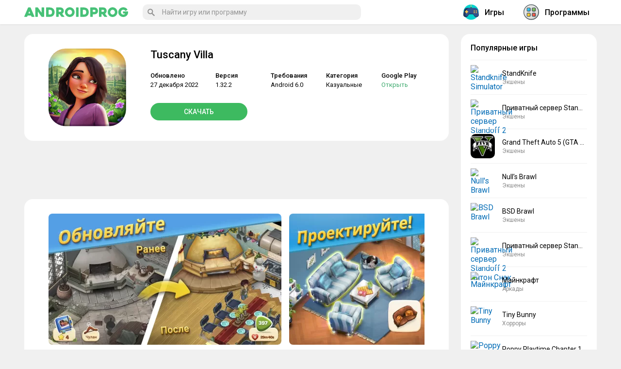

--- FILE ---
content_type: text/html; charset=UTF-8
request_url: https://androidprog.com/tuscany-villa/
body_size: 13660
content:
<!DOCTYPE html><html lang="ru-RU"><head><meta charset="UTF-8"><meta name="viewport" content="initial-scale=1.0, maximum-scale=5.0, width=device-width"><link rel="stylesheet" media="print" onload="this.onload=null;this.media='all';" id="ao_optimized_gfonts" href="https://fonts.googleapis.com/css?family=Roboto:400,500,700&#038;subset=cyrillic&amp;display=swap"><link rel="profile" href="http://gmpg.org/xfn/11"><meta name='robots' content='index, follow, max-image-preview:large, max-snippet:-1, max-video-preview:-1' /><link rel="alternate" href="https://androidprog.com/tuscany-villa/" hreflang="ru" /><link rel="alternate" href="https://androidprog.com/en/tuscany-villa/" hreflang="en" /><link media="all" href="https://androidprog.com/wp-content/cache/autoptimize/css/autoptimize_97f7222d21859b4599bb4ffe046adc12.css" rel="stylesheet"><title>Скачать Tuscany Villa 1.32.2 Мод APK на андроид бесплатно</title><meta name="description" content="Tuscany Villa – интересная казуальная игра с элементами головоломки, где участнику предстоит стать управляющим великолепного отеля." /><link rel="canonical" href="https://androidprog.com/tuscany-villa/" /><meta property="og:locale" content="ru_RU" /><meta property="og:locale:alternate" content="en_US" /><meta property="og:type" content="article" /><meta property="og:title" content="Скачать Tuscany Villa 1.32.2 Мод APK на андроид бесплатно" /><meta property="og:description" content="Tuscany Villa – интересная казуальная игра с элементами головоломки, где участнику предстоит стать управляющим великолепного отеля." /><meta property="og:url" content="https://androidprog.com/tuscany-villa/" /><meta property="og:site_name" content="Androidprog.com" /><meta property="article:published_time" content="2022-12-27T18:36:23+00:00" /><meta property="og:image" content="https://androidprog.com/wp-content/uploads/2022/12/tuscany-villa.webp" /><meta property="og:image:width" content="240" /><meta property="og:image:height" content="240" /><meta property="og:image:type" content="image/webp" /><meta name="author" content="androidprog" /><meta name="twitter:card" content="summary_large_image" /> <script type="application/ld+json" class="yoast-schema-graph">{"@context":"https://schema.org","@graph":[{"@type":"Article","@id":"https://androidprog.com/tuscany-villa/#article","isPartOf":{"@id":"https://androidprog.com/tuscany-villa/"},"author":{"name":"androidprog","@id":"https://androidprog.com/#/schema/person/3e3438f44dcb773337a1fad1bbbd6556"},"headline":"Tuscany Villa","datePublished":"2022-12-27T18:36:23+00:00","mainEntityOfPage":{"@id":"https://androidprog.com/tuscany-villa/"},"wordCount":151,"commentCount":0,"publisher":{"@id":"https://androidprog.com/#/schema/person/3e3438f44dcb773337a1fad1bbbd6556"},"image":{"@id":"https://androidprog.com/tuscany-villa/#primaryimage"},"thumbnailUrl":"https://androidprog.com/wp-content/uploads/2022/12/tuscany-villa.webp","keywords":["new"],"articleSection":["Игры","Казуальные"],"inLanguage":"ru-RU","potentialAction":[{"@type":"CommentAction","name":"Comment","target":["https://androidprog.com/tuscany-villa/#respond"]}]},{"@type":"WebPage","@id":"https://androidprog.com/tuscany-villa/","url":"https://androidprog.com/tuscany-villa/","name":"Скачать Tuscany Villa 1.32.2 Мод APK на андроид бесплатно","isPartOf":{"@id":"https://androidprog.com/#website"},"primaryImageOfPage":{"@id":"https://androidprog.com/tuscany-villa/#primaryimage"},"image":{"@id":"https://androidprog.com/tuscany-villa/#primaryimage"},"thumbnailUrl":"https://androidprog.com/wp-content/uploads/2022/12/tuscany-villa.webp","datePublished":"2022-12-27T18:36:23+00:00","description":"Tuscany Villa – интересная казуальная игра с элементами головоломки, где участнику предстоит стать управляющим великолепного отеля.","breadcrumb":{"@id":"https://androidprog.com/tuscany-villa/#breadcrumb"},"inLanguage":"ru-RU","potentialAction":[{"@type":"ReadAction","target":["https://androidprog.com/tuscany-villa/"]}]},{"@type":"ImageObject","inLanguage":"ru-RU","@id":"https://androidprog.com/tuscany-villa/#primaryimage","url":"https://androidprog.com/wp-content/uploads/2022/12/tuscany-villa.webp","contentUrl":"https://androidprog.com/wp-content/uploads/2022/12/tuscany-villa.webp","width":240,"height":240,"caption":"Tuscany Villa"},{"@type":"BreadcrumbList","@id":"https://androidprog.com/tuscany-villa/#breadcrumb","itemListElement":[{"@type":"ListItem","position":1,"name":"Главная страница","item":"https://androidprog.com/"},{"@type":"ListItem","position":2,"name":"Tuscany Villa"}]},{"@type":"WebSite","@id":"https://androidprog.com/#website","url":"https://androidprog.com/","name":"Androidprog.com","description":"Игры и программы для андроид","publisher":{"@id":"https://androidprog.com/#/schema/person/3e3438f44dcb773337a1fad1bbbd6556"},"potentialAction":[{"@type":"SearchAction","target":{"@type":"EntryPoint","urlTemplate":"https://androidprog.com/?s={search_term_string}"},"query-input":{"@type":"PropertyValueSpecification","valueRequired":true,"valueName":"search_term_string"}}],"inLanguage":"ru-RU"},{"@type":["Person","Organization"],"@id":"https://androidprog.com/#/schema/person/3e3438f44dcb773337a1fad1bbbd6556","name":"androidprog","logo":{"@id":"https://androidprog.com/#/schema/person/image/"},"url":"https://androidprog.com/author/androidprog/"}]}</script> <link href='https://fonts.gstatic.com' crossorigin='anonymous' rel='preconnect' /><link rel="alternate" type="application/rss+xml" title="Androidprog.com &raquo; Лента" href="https://androidprog.com/feed/" /><link rel="alternate" type="application/rss+xml" title="Androidprog.com &raquo; Лента комментариев" href="https://androidprog.com/comments/feed/" /><link rel="alternate" type="application/rss+xml" title="Androidprog.com &raquo; Лента комментариев к &laquo;Tuscany Villa&raquo;" href="https://androidprog.com/tuscany-villa/feed/" /><link rel="alternate" title="oEmbed (JSON)" type="application/json+oembed" href="https://androidprog.com/wp-json/oembed/1.0/embed?url=https%3A%2F%2Fandroidprog.com%2Ftuscany-villa%2F&#038;lang=ru" /><link rel="alternate" title="oEmbed (XML)" type="text/xml+oembed" href="https://androidprog.com/wp-json/oembed/1.0/embed?url=https%3A%2F%2Fandroidprog.com%2Ftuscany-villa%2F&#038;format=xml&#038;lang=ru" /><link rel='stylesheet' id='wpdm-fonticon-css' href='https://androidprog.com/wp-content/cache/autoptimize/css/autoptimize_single_7084a2f33f23abb903b3c402b260e666.css' type='text/css' media='all' /> <script type="text/javascript" id="post-views-counter-frontend-js-before">var pvcArgsFrontend = {"mode":"js","postID":93770,"requestURL":"https:\/\/androidprog.com\/wp-admin\/admin-ajax.php","nonce":"c173361978","dataStorage":"cookies","multisite":false,"path":"\/","domain":""};

//# sourceURL=post-views-counter-frontend-js-before</script> <script type="text/javascript" src="https://androidprog.com/wp-includes/js/jquery/jquery.min.js" id="jquery-core-js"></script> <script type="text/javascript" src="https://androidprog.com/wp-content/plugins/download-manager/assets/js/wpdm.min.js" id="wpdm-frontend-js-js"></script> <link rel="https://api.w.org/" href="https://androidprog.com/wp-json/" /><link rel="alternate" title="JSON" type="application/json" href="https://androidprog.com/wp-json/wp/v2/posts/93770" /><link rel="EditURI" type="application/rsd+xml" title="RSD" href="https://androidprog.com/xmlrpc.php?rsd" /><link rel='shortlink' href='https://androidprog.com/?p=93770' /><meta name="generator" content="WordPress Download Manager 3.3.46" /><link rel="shortcut icon" href="/wp-content/themes/androidprog/images/icons/favicon.png" type="image/png" /><link rel="icon" sizes="32x32" type="image/png" href="/wp-content/themes/androidprog/images/icons/favicon-32x32.png" /><link rel="icon" sizes="180x180" type="image/png" href="/wp-content/themes/androidprog/images/icons/apple-touch-icon-180x180.png" /><link rel="apple-touch-icon" sizes="180x180" type="image/png" href="/wp-content/themes/androidprog/images/icons/apple-touch-icon-180x180.png" /><meta name="msapplication-TileColor" content="#222222" /><meta name="msapplication-TileImage" content="/wp-content/themes/androidprog/images/icons/mstile-144x144.png"/> <script>window.yaContextCb=window.yaContextCb||[]</script> <script src="https://yandex.ru/ads/system/context.js" async></script> <link rel='stylesheet' id='wpdm-auth-forms-css' href='https://androidprog.com/wp-content/cache/autoptimize/css/autoptimize_single_2c214bfa820b63c759f2b5a8ec0863a7.css' type='text/css' media='all' /></head><body class="wp-singular post-template-default single single-post postid-93770 single-format-standard wp-theme-androidprog wp-featherlight-captions"><div class="menuwrapper"> <input type="checkbox" id="togglebox"><nav id="expand-fullpagemenu"> <label for="togglebox" id="closex">Закрыть</label><nav class="main-menu-block" itemscope="" itemtype="http://schema.org/SiteNavigationElement"><div class="widget most-categories"> <span class="name-block"><a href="/games/" itemprop="url"> <i class="nav-icon"> <noscript><img src="/wp-content/themes/androidprog/images/game.svg" class="nav-icon-svg" alt="Игры на андроид"></noscript><img src='data:image/svg+xml,%3Csvg%20xmlns=%22http://www.w3.org/2000/svg%22%20viewBox=%220%200%20210%20140%22%3E%3C/svg%3E' data-src="/wp-content/themes/androidprog/images/game.svg" class="lazyload nav-icon-svg" alt="Игры на андроид"> </i>Игры</a></span><ul><li class="cat-item cat-item-17"><a href="https://androidprog.com/games/arcade/">Аркады</a></li><li class="cat-item cat-item-164"><a href="https://androidprog.com/games/trivia/">Викторины</a></li><li class="cat-item cat-item-19"><a href="https://androidprog.com/games/race/">Гонки</a></li><li class="cat-item cat-item-21"><a href="https://androidprog.com/games/casual/">Казуальные</a></li><li class="cat-item cat-item-431"><a href="https://androidprog.com/games/card/">Карточные</a></li><li class="cat-item cat-item-23"><a href="https://androidprog.com/games/logical/">Логические</a></li><li class="cat-item cat-item-470"><a href="https://androidprog.com/games/musical/">Музыкальные</a></li><li class="cat-item cat-item-24"><a href="https://androidprog.com/games/board/">Настольные</a></li><li class="cat-item cat-item-332"><a href="https://androidprog.com/games/educational/">Обучающие</a></li><li class="cat-item cat-item-25"><a href="https://androidprog.com/games/adventures/">Приключения</a></li><li class="cat-item cat-item-107"><a href="https://androidprog.com/games/role-playing/">Ролевые</a></li><li class="cat-item cat-item-26"><a href="https://androidprog.com/games/simulations/">Симуляторы</a></li><li class="cat-item cat-item-4598"><a href="https://androidprog.com/games/word/">Словесные</a></li><li class="cat-item cat-item-27"><a href="https://androidprog.com/games/sports/">Спортивные</a></li><li class="cat-item cat-item-28"><a href="https://androidprog.com/games/strategies/">Стратегии</a></li><li class="cat-item cat-item-29"><a href="https://androidprog.com/games/horror/">Хорроры</a></li><li class="cat-item cat-item-30"><a href="https://androidprog.com/games/action/">Экшены</a></li></ul></div><div class="widget most-categories"> <span class="name-block"><a href="/programs/" itemprop="url"> <i class="nav-icon"> <noscript><img src="/wp-content/themes/androidprog/images/program.svg" class="nav-icon-svg" alt="Программы на андроид"></noscript><img src='data:image/svg+xml,%3Csvg%20xmlns=%22http://www.w3.org/2000/svg%22%20viewBox=%220%200%20210%20140%22%3E%3C/svg%3E' data-src="/wp-content/themes/androidprog/images/program.svg" class="lazyload nav-icon-svg" alt="Программы на андроид"> </i>Программы</a></span><ul><li class="cat-item cat-item-552"><a href="https://androidprog.com/programs/auto-vehicles/">Автомобили и транспорт</a></li><li class="cat-item cat-item-51"><a href="https://androidprog.com/programs/security/">Безопасность</a></li><li class="cat-item cat-item-6750"><a href="https://androidprog.com/programs/business/">Бизнес</a></li><li class="cat-item cat-item-128"><a href="https://androidprog.com/programs/video-players/">Видеоплееры и редакторы</a></li><li class="cat-item cat-item-105"><a href="https://androidprog.com/programs/house-home/">Жилье и дом</a></li><li class="cat-item cat-item-147"><a href="https://androidprog.com/programs/health-fitness/">Здоровье и фитнес</a></li><li class="cat-item cat-item-318"><a href="https://androidprog.com/programs/dating/">Знакомства</a></li><li class="cat-item cat-item-129"><a href="https://androidprog.com/programs/tools/">Инструменты</a></li><li class="cat-item cat-item-4"><a href="https://androidprog.com/programs/internet/">Интернет</a></li><li class="cat-item cat-item-356"><a href="https://androidprog.com/programs/art-design/">Искусство и дизайн</a></li><li class="cat-item cat-item-14"><a href="https://androidprog.com/programs/reading/">Книги и справочники</a></li><li class="cat-item cat-item-110"><a href="https://androidprog.com/programs/medical/">Медицина</a></li><li class="cat-item cat-item-246"><a href="https://androidprog.com/programs/music/">Музыка и аудио</a></li><li class="cat-item cat-item-7"><a href="https://androidprog.com/programs/multimedia/">Мультимедиа</a></li><li class="cat-item cat-item-8"><a href="https://androidprog.com/programs/navigation/">Навигация</a></li><li class="cat-item cat-item-10"><a href="https://androidprog.com/programs/education/">Обучающие</a></li><li class="cat-item cat-item-11"><a href="https://androidprog.com/programs/office/">Офисные</a></li><li class="cat-item cat-item-108"><a href="https://androidprog.com/programs/personalization/">Персонализация</a></li><li class="cat-item cat-item-10075"><a href="https://androidprog.com/programs/weather/">Погода</a></li><li class="cat-item cat-item-123"><a href="https://androidprog.com/programs/shopping/">Покупки</a></li><li class="cat-item cat-item-212"><a href="https://androidprog.com/programs/travel/">Путешествия</a></li><li class="cat-item cat-item-299"><a href="https://androidprog.com/programs/working/">Работа</a></li><li class="cat-item cat-item-109"><a href="https://androidprog.com/programs/entertainment/">Развлечения</a></li><li class="cat-item cat-item-135"><a href="https://androidprog.com/programs/communication/">Связь</a></li><li class="cat-item cat-item-12"><a href="https://androidprog.com/programs/system/">Системные</a></li><li class="cat-item cat-item-73"><a href="https://androidprog.com/programs/social/">Социальные</a></li><li class="cat-item cat-item-4523"><a href="https://androidprog.com/programs/lifestyle/">Стиль жизни</a></li><li class="cat-item cat-item-13"><a href="https://androidprog.com/programs/themes/">Темы</a></li><li class="cat-item cat-item-111"><a href="https://androidprog.com/programs/finance/">Финансы</a></li><li class="cat-item cat-item-112"><a href="https://androidprog.com/programs/photography/">Фотографии</a></li></ul></div></nav></nav></div><div class="menuwrapper"> <input type="checkbox" id="searchbox"><nav id="expand-fullpagemenu-search" class="expand-search"> <label for="searchbox" id="closex-search">Закрыть</label><div class="search_main"><form method="get" class="searchform" action="/" onSubmit="this.submit();return false;"> <input type="text" class="field s" name="s" autocomplete="off" placeholder="Найти игру или программу" /></form></div></nav></div><div id="wrapper"><header id="second-header"><div class="second-header-inside"> <label for="togglebox"><span class="hamburger"><span></span></span></label><div id="logo" class="col-left"> <a href="/" rel="home"> <span class="site-logo"><noscript><img src="/wp-content/themes/androidprog/images/logo.svg" alt="Androidprog.com – игры и программы для андроид"></noscript><img class="lazyload" src='data:image/svg+xml,%3Csvg%20xmlns=%22http://www.w3.org/2000/svg%22%20viewBox=%220%200%20210%20140%22%3E%3C/svg%3E' data-src="/wp-content/themes/androidprog/images/logo.svg" alt="Androidprog.com – игры и программы для андроид"></span> </a></div> <label for="searchbox"><span class="btn_search_main"><svg viewBox="-1 0 136 136.21852"> <path d="M 93.148438 80.832031 C 109.5 57.742188 104.03125 25.769531 80.941406 9.421875 C 57.851562 -6.925781 25.878906 -1.460938 9.53125 21.632812 C -6.816406 44.722656 -1.351562 76.691406 21.742188 93.039062 C 38.222656 104.707031 60.011719 105.605469 77.394531 95.339844 L 115.164062 132.882812 C 119.242188 137.175781 126.027344 137.347656 130.320312 133.269531 C 134.613281 129.195312 134.785156 122.410156 130.710938 118.117188 C 130.582031 117.980469 130.457031 117.855469 130.320312 117.726562 Z M 51.308594 84.332031 C 33.0625 84.335938 18.269531 69.554688 18.257812 51.308594 C 18.253906 33.0625 33.035156 18.269531 51.285156 18.261719 C 69.507812 18.253906 84.292969 33.011719 84.328125 51.234375 C 84.359375 69.484375 69.585938 84.300781 51.332031 84.332031 C 51.324219 84.332031 51.320312 84.332031 51.308594 84.332031 Z M 51.308594 84.332031 " /> </svg> </span></label><div class="main-container-menu"><div class="search-box"><div class="search_main"><form method="get" class="searchform" action="/" onSubmit="this.submit();return false;"> <input type="text" class="field s" name="s" autocomplete="off" placeholder="Найти игру или программу" /></form></div></div><nav class="nav-header" itemscope="" itemtype="http://schema.org/SiteNavigationElement"> <a href="/games/" itemprop="url"> <span itemprop="name"><i class="nav-icon"><noscript><img src="/wp-content/themes/androidprog/images/game.svg" class="nav-icon-svg" alt="Игры на андроид"></noscript><img src='data:image/svg+xml,%3Csvg%20xmlns=%22http://www.w3.org/2000/svg%22%20viewBox=%220%200%20210%20140%22%3E%3C/svg%3E' data-src="/wp-content/themes/androidprog/images/game.svg" class="lazyload nav-icon-svg" alt="Игры на андроид"></i>Игры</span> </a> <a href="/programs/" itemprop="url"> <span itemprop="name"><i class="nav-icon"><noscript><img src="/wp-content/themes/androidprog/images/program.svg" class="nav-icon-svg" alt="Программы на андроид"></noscript><img src='data:image/svg+xml,%3Csvg%20xmlns=%22http://www.w3.org/2000/svg%22%20viewBox=%220%200%20210%20140%22%3E%3C/svg%3E' data-src="/wp-content/themes/androidprog/images/program.svg" class="lazyload nav-icon-svg" alt="Программы на андроид"></i>Программы</span> </a></nav></div></div></header><div id="content" class="fx-row"><div id="main" class="col-left fx-1 fx-col"><article itemscope="" itemtype="http://schema.org/MobileApplication"><div class="app-data fsect fcols fx-row"><div class="app-data-left"> <img width="240" height="240" src="https://androidprog.com/wp-content/uploads/2022/12/tuscany-villa.webp" class="attachment- size- wp-post-image" alt="Tuscany Villa" decoding="async" fetchpriority="high" srcset="https://androidprog.com/wp-content/uploads/2022/12/tuscany-villa.webp 240w, https://androidprog.com/wp-content/uploads/2022/12/tuscany-villa-150x150.webp 150w, https://androidprog.com/wp-content/uploads/2022/12/tuscany-villa-200x200.webp 200w, https://androidprog.com/wp-content/uploads/2022/12/tuscany-villa-120x120.webp 120w" sizes="(max-width: 240px) 100vw, 240px" /></div><div class="app-data-right fx-1"><h1 itemprop="name">Tuscany Villa</h1><div class="fcols-in fx-row app-data-content"><div class="app-data-info fx-1"><ul><li class="app-data-items"> <span class="app-data-label">Обновлено</span><span class="app-data-content" itemprop="datePublished">27 декабря 2022</span></li><li class="app-data-items"> <span class="app-data-label">Версия</span><span class="app-data-content" itemprop="softwareVersion">1.32.2</span></li><li class="app-data-items"> <span class="app-data-label">Требования</span><span class="app-data-content" itemprop="operatingSystem">Android 6.0</span></li><li class="app-data-items"> <span class="app-data-label">Категория</span><span class="app-data-content" itemprop="applicationCategory"><a href="https://androidprog.com/games/casual/">Казуальные</a></span></li><li class="app-data-items"> <span class="app-data-label">Google Play</span><span class="app-data-content"><a href="https://play.google.com/store/apps/details?id=com.generagames.toscana.hotel" target="_blank" rel="nofollow" class="google-play-link">Открыть</a></span></li></ul></div><div class="app-data-btn"> <a class="btn app-data-btn-link yakor" href="#download-section">Скачать</a></div></div></div></div><div class="y-single-top fx-1 fx-col"><div id="yandex_rtb_R-A-1797463-1" style="min-height: 90px; max-height: 280px;"></div> <script>window.yaContextCb.push(()=>{
				  Ya.Context.AdvManager.render({
					renderTo: 'yandex_rtb_R-A-1797463-1',
					blockId: 'R-A-1797463-1'
				  })
				})</script> </div><div class="app-screen fsect fcols fx-row"><div class="screen gallery"><p><a href="https://androidprog.com/wp-content/uploads/2022/12/tuscany-villa-1.webp"><noscript><img decoding="async" class="alignnone size-medium wp-image-93852" src="https://androidprog.com/wp-content/uploads/2022/12/tuscany-villa-1-480x270.webp" alt="Tuscany Villa" width="480" height="270" srcset="https://androidprog.com/wp-content/uploads/2022/12/tuscany-villa-1-480x270.webp 480w, https://androidprog.com/wp-content/uploads/2022/12/tuscany-villa-1-740x416.webp 740w, https://androidprog.com/wp-content/uploads/2022/12/tuscany-villa-1-768x432.webp 768w, https://androidprog.com/wp-content/uploads/2022/12/tuscany-villa-1-1536x864.webp 1536w, https://androidprog.com/wp-content/uploads/2022/12/tuscany-villa-1.webp 1666w" sizes="(max-width: 480px) 100vw, 480px" /></noscript><img decoding="async" class="lazyload alignnone size-medium wp-image-93852" src='data:image/svg+xml,%3Csvg%20xmlns=%22http://www.w3.org/2000/svg%22%20viewBox=%220%200%20480%20270%22%3E%3C/svg%3E' data-src="https://androidprog.com/wp-content/uploads/2022/12/tuscany-villa-1-480x270.webp" alt="Tuscany Villa" width="480" height="270" data-srcset="https://androidprog.com/wp-content/uploads/2022/12/tuscany-villa-1-480x270.webp 480w, https://androidprog.com/wp-content/uploads/2022/12/tuscany-villa-1-740x416.webp 740w, https://androidprog.com/wp-content/uploads/2022/12/tuscany-villa-1-768x432.webp 768w, https://androidprog.com/wp-content/uploads/2022/12/tuscany-villa-1-1536x864.webp 1536w, https://androidprog.com/wp-content/uploads/2022/12/tuscany-villa-1.webp 1666w" data-sizes="(max-width: 480px) 100vw, 480px" /></a> <a href="https://androidprog.com/wp-content/uploads/2022/12/tuscany-villa-2.webp"><noscript><img decoding="async" class="alignnone size-medium wp-image-93853" src="https://androidprog.com/wp-content/uploads/2022/12/tuscany-villa-2-480x270.webp" alt="Tuscany Villa" width="480" height="270" srcset="https://androidprog.com/wp-content/uploads/2022/12/tuscany-villa-2-480x270.webp 480w, https://androidprog.com/wp-content/uploads/2022/12/tuscany-villa-2-740x416.webp 740w, https://androidprog.com/wp-content/uploads/2022/12/tuscany-villa-2-768x432.webp 768w, https://androidprog.com/wp-content/uploads/2022/12/tuscany-villa-2-1536x864.webp 1536w, https://androidprog.com/wp-content/uploads/2022/12/tuscany-villa-2.webp 1666w" sizes="(max-width: 480px) 100vw, 480px" /></noscript><img decoding="async" class="lazyload alignnone size-medium wp-image-93853" src='data:image/svg+xml,%3Csvg%20xmlns=%22http://www.w3.org/2000/svg%22%20viewBox=%220%200%20480%20270%22%3E%3C/svg%3E' data-src="https://androidprog.com/wp-content/uploads/2022/12/tuscany-villa-2-480x270.webp" alt="Tuscany Villa" width="480" height="270" data-srcset="https://androidprog.com/wp-content/uploads/2022/12/tuscany-villa-2-480x270.webp 480w, https://androidprog.com/wp-content/uploads/2022/12/tuscany-villa-2-740x416.webp 740w, https://androidprog.com/wp-content/uploads/2022/12/tuscany-villa-2-768x432.webp 768w, https://androidprog.com/wp-content/uploads/2022/12/tuscany-villa-2-1536x864.webp 1536w, https://androidprog.com/wp-content/uploads/2022/12/tuscany-villa-2.webp 1666w" data-sizes="(max-width: 480px) 100vw, 480px" /></a> <a href="https://androidprog.com/wp-content/uploads/2022/12/tuscany-villa-3.webp"><noscript><img decoding="async" class="alignnone size-medium wp-image-93854" src="https://androidprog.com/wp-content/uploads/2022/12/tuscany-villa-3-480x270.webp" alt="Tuscany Villa" width="480" height="270" srcset="https://androidprog.com/wp-content/uploads/2022/12/tuscany-villa-3-480x270.webp 480w, https://androidprog.com/wp-content/uploads/2022/12/tuscany-villa-3-740x416.webp 740w, https://androidprog.com/wp-content/uploads/2022/12/tuscany-villa-3-768x432.webp 768w, https://androidprog.com/wp-content/uploads/2022/12/tuscany-villa-3-1536x864.webp 1536w, https://androidprog.com/wp-content/uploads/2022/12/tuscany-villa-3.webp 1666w" sizes="(max-width: 480px) 100vw, 480px" /></noscript><img decoding="async" class="lazyload alignnone size-medium wp-image-93854" src='data:image/svg+xml,%3Csvg%20xmlns=%22http://www.w3.org/2000/svg%22%20viewBox=%220%200%20480%20270%22%3E%3C/svg%3E' data-src="https://androidprog.com/wp-content/uploads/2022/12/tuscany-villa-3-480x270.webp" alt="Tuscany Villa" width="480" height="270" data-srcset="https://androidprog.com/wp-content/uploads/2022/12/tuscany-villa-3-480x270.webp 480w, https://androidprog.com/wp-content/uploads/2022/12/tuscany-villa-3-740x416.webp 740w, https://androidprog.com/wp-content/uploads/2022/12/tuscany-villa-3-768x432.webp 768w, https://androidprog.com/wp-content/uploads/2022/12/tuscany-villa-3-1536x864.webp 1536w, https://androidprog.com/wp-content/uploads/2022/12/tuscany-villa-3.webp 1666w" data-sizes="(max-width: 480px) 100vw, 480px" /></a> <a href="https://androidprog.com/wp-content/uploads/2022/12/tuscany-villa-4.webp"><noscript><img decoding="async" class="alignnone size-medium wp-image-93855" src="https://androidprog.com/wp-content/uploads/2022/12/tuscany-villa-4-480x270.webp" alt="Tuscany Villa" width="480" height="270" srcset="https://androidprog.com/wp-content/uploads/2022/12/tuscany-villa-4-480x270.webp 480w, https://androidprog.com/wp-content/uploads/2022/12/tuscany-villa-4-740x416.webp 740w, https://androidprog.com/wp-content/uploads/2022/12/tuscany-villa-4-768x432.webp 768w, https://androidprog.com/wp-content/uploads/2022/12/tuscany-villa-4-1536x864.webp 1536w, https://androidprog.com/wp-content/uploads/2022/12/tuscany-villa-4.webp 1666w" sizes="(max-width: 480px) 100vw, 480px" /></noscript><img decoding="async" class="lazyload alignnone size-medium wp-image-93855" src='data:image/svg+xml,%3Csvg%20xmlns=%22http://www.w3.org/2000/svg%22%20viewBox=%220%200%20480%20270%22%3E%3C/svg%3E' data-src="https://androidprog.com/wp-content/uploads/2022/12/tuscany-villa-4-480x270.webp" alt="Tuscany Villa" width="480" height="270" data-srcset="https://androidprog.com/wp-content/uploads/2022/12/tuscany-villa-4-480x270.webp 480w, https://androidprog.com/wp-content/uploads/2022/12/tuscany-villa-4-740x416.webp 740w, https://androidprog.com/wp-content/uploads/2022/12/tuscany-villa-4-768x432.webp 768w, https://androidprog.com/wp-content/uploads/2022/12/tuscany-villa-4-1536x864.webp 1536w, https://androidprog.com/wp-content/uploads/2022/12/tuscany-villa-4.webp 1666w" data-sizes="(max-width: 480px) 100vw, 480px" /></a> <a href="https://androidprog.com/wp-content/uploads/2022/12/tuscany-villa-5.webp"><noscript><img decoding="async" class="alignnone size-medium wp-image-93856" src="https://androidprog.com/wp-content/uploads/2022/12/tuscany-villa-5-480x270.webp" alt="Tuscany Villa" width="480" height="270" srcset="https://androidprog.com/wp-content/uploads/2022/12/tuscany-villa-5-480x270.webp 480w, https://androidprog.com/wp-content/uploads/2022/12/tuscany-villa-5-740x416.webp 740w, https://androidprog.com/wp-content/uploads/2022/12/tuscany-villa-5-768x432.webp 768w, https://androidprog.com/wp-content/uploads/2022/12/tuscany-villa-5-1536x864.webp 1536w, https://androidprog.com/wp-content/uploads/2022/12/tuscany-villa-5.webp 1666w" sizes="(max-width: 480px) 100vw, 480px" /></noscript><img decoding="async" class="lazyload alignnone size-medium wp-image-93856" src='data:image/svg+xml,%3Csvg%20xmlns=%22http://www.w3.org/2000/svg%22%20viewBox=%220%200%20480%20270%22%3E%3C/svg%3E' data-src="https://androidprog.com/wp-content/uploads/2022/12/tuscany-villa-5-480x270.webp" alt="Tuscany Villa" width="480" height="270" data-srcset="https://androidprog.com/wp-content/uploads/2022/12/tuscany-villa-5-480x270.webp 480w, https://androidprog.com/wp-content/uploads/2022/12/tuscany-villa-5-740x416.webp 740w, https://androidprog.com/wp-content/uploads/2022/12/tuscany-villa-5-768x432.webp 768w, https://androidprog.com/wp-content/uploads/2022/12/tuscany-villa-5-1536x864.webp 1536w, https://androidprog.com/wp-content/uploads/2022/12/tuscany-villa-5.webp 1666w" data-sizes="(max-width: 480px) 100vw, 480px" /></a> <a href="https://androidprog.com/wp-content/uploads/2022/12/tuscany-villa-6.webp"><noscript><img decoding="async" class="alignnone size-medium wp-image-93857" src="https://androidprog.com/wp-content/uploads/2022/12/tuscany-villa-6-480x270.webp" alt="Tuscany Villa" width="480" height="270" srcset="https://androidprog.com/wp-content/uploads/2022/12/tuscany-villa-6-480x270.webp 480w, https://androidprog.com/wp-content/uploads/2022/12/tuscany-villa-6-740x416.webp 740w, https://androidprog.com/wp-content/uploads/2022/12/tuscany-villa-6-768x432.webp 768w, https://androidprog.com/wp-content/uploads/2022/12/tuscany-villa-6-1536x864.webp 1536w, https://androidprog.com/wp-content/uploads/2022/12/tuscany-villa-6.webp 1666w" sizes="(max-width: 480px) 100vw, 480px" /></noscript><img decoding="async" class="lazyload alignnone size-medium wp-image-93857" src='data:image/svg+xml,%3Csvg%20xmlns=%22http://www.w3.org/2000/svg%22%20viewBox=%220%200%20480%20270%22%3E%3C/svg%3E' data-src="https://androidprog.com/wp-content/uploads/2022/12/tuscany-villa-6-480x270.webp" alt="Tuscany Villa" width="480" height="270" data-srcset="https://androidprog.com/wp-content/uploads/2022/12/tuscany-villa-6-480x270.webp 480w, https://androidprog.com/wp-content/uploads/2022/12/tuscany-villa-6-740x416.webp 740w, https://androidprog.com/wp-content/uploads/2022/12/tuscany-villa-6-768x432.webp 768w, https://androidprog.com/wp-content/uploads/2022/12/tuscany-villa-6-1536x864.webp 1536w, https://androidprog.com/wp-content/uploads/2022/12/tuscany-villa-6.webp 1666w" data-sizes="(max-width: 480px) 100vw, 480px" /></a> <a href="https://androidprog.com/wp-content/uploads/2022/12/tuscany-villa-7.webp"><noscript><img decoding="async" class="alignnone size-medium wp-image-93858" src="https://androidprog.com/wp-content/uploads/2022/12/tuscany-villa-7-480x270.webp" alt="Tuscany Villa" width="480" height="270" srcset="https://androidprog.com/wp-content/uploads/2022/12/tuscany-villa-7-480x270.webp 480w, https://androidprog.com/wp-content/uploads/2022/12/tuscany-villa-7-740x416.webp 740w, https://androidprog.com/wp-content/uploads/2022/12/tuscany-villa-7-768x432.webp 768w, https://androidprog.com/wp-content/uploads/2022/12/tuscany-villa-7-1536x864.webp 1536w, https://androidprog.com/wp-content/uploads/2022/12/tuscany-villa-7.webp 1666w" sizes="(max-width: 480px) 100vw, 480px" /></noscript><img decoding="async" class="lazyload alignnone size-medium wp-image-93858" src='data:image/svg+xml,%3Csvg%20xmlns=%22http://www.w3.org/2000/svg%22%20viewBox=%220%200%20480%20270%22%3E%3C/svg%3E' data-src="https://androidprog.com/wp-content/uploads/2022/12/tuscany-villa-7-480x270.webp" alt="Tuscany Villa" width="480" height="270" data-srcset="https://androidprog.com/wp-content/uploads/2022/12/tuscany-villa-7-480x270.webp 480w, https://androidprog.com/wp-content/uploads/2022/12/tuscany-villa-7-740x416.webp 740w, https://androidprog.com/wp-content/uploads/2022/12/tuscany-villa-7-768x432.webp 768w, https://androidprog.com/wp-content/uploads/2022/12/tuscany-villa-7-1536x864.webp 1536w, https://androidprog.com/wp-content/uploads/2022/12/tuscany-villa-7.webp 1666w" data-sizes="(max-width: 480px) 100vw, 480px" /></a> <a href="https://androidprog.com/wp-content/uploads/2022/12/tuscany-villa-8.webp"><noscript><img decoding="async" class="alignnone size-medium wp-image-93851" src="https://androidprog.com/wp-content/uploads/2022/12/tuscany-villa-8-480x270.webp" alt="Tuscany Villa" width="480" height="270" srcset="https://androidprog.com/wp-content/uploads/2022/12/tuscany-villa-8-480x270.webp 480w, https://androidprog.com/wp-content/uploads/2022/12/tuscany-villa-8-740x416.webp 740w, https://androidprog.com/wp-content/uploads/2022/12/tuscany-villa-8-768x432.webp 768w, https://androidprog.com/wp-content/uploads/2022/12/tuscany-villa-8-1536x864.webp 1536w, https://androidprog.com/wp-content/uploads/2022/12/tuscany-villa-8.webp 1666w" sizes="(max-width: 480px) 100vw, 480px" /></noscript><img decoding="async" class="lazyload alignnone size-medium wp-image-93851" src='data:image/svg+xml,%3Csvg%20xmlns=%22http://www.w3.org/2000/svg%22%20viewBox=%220%200%20480%20270%22%3E%3C/svg%3E' data-src="https://androidprog.com/wp-content/uploads/2022/12/tuscany-villa-8-480x270.webp" alt="Tuscany Villa" width="480" height="270" data-srcset="https://androidprog.com/wp-content/uploads/2022/12/tuscany-villa-8-480x270.webp 480w, https://androidprog.com/wp-content/uploads/2022/12/tuscany-villa-8-740x416.webp 740w, https://androidprog.com/wp-content/uploads/2022/12/tuscany-villa-8-768x432.webp 768w, https://androidprog.com/wp-content/uploads/2022/12/tuscany-villa-8-1536x864.webp 1536w, https://androidprog.com/wp-content/uploads/2022/12/tuscany-villa-8.webp 1666w" data-sizes="(max-width: 480px) 100vw, 480px" /></a></p></div></div><div class="single-container"><div class="post-93770 post type-post status-publish format-standard has-post-thumbnail hentry category-games category-casual tag-new"><div class="entry"><p>Tuscany Villa – интересная казуальная игра с элементами головоломки. Геймеру предстоит стать управляющим и владельцем великолепного отеля. Здание располагается в живописнейшем месте Средиземноморья, но выглядит довольно плачевно. Участник восстановит старинную виллу, обновит интерьер, обустроит сад и создаст великолепный туристический центр. Туда снова начнут приезжать отдыхающие, готовые тратить хорошие деньги.</p><p>В игре Tuscany Villa используется классическая механика прохождения, характерная для данного жанра. На игровом поле пользователь увидит множество предметов, которые нужно объединять в цепочки. Важно выполнить задание уровня и уложиться в заданное число ходов. Со временем участнику будет доступны интересные бонусы и усилители, которые значительно упростят задачу. В случае успеха он получит много звезд и сможет использовать их для реставрации отеля.</p><p>В распоряжении игрока окажется большой выбор предметов и декоративных элементов. С их помощью он создаст потрясающе красивый интерьер. Со временем геймер разблокирует дополнительные помещения и сможет продолжить работу. Его ждет увлекательный сюжет, интересные персонажи, разнообразные головоломки и многочасовой захватывающий процесс.</p><div class="lyte-wrapper" style="width:853px;max-width:100%;margin:5px;"><div class="lyMe" id="WYL_FOwskHgk8lk"><div id="lyte_FOwskHgk8lk" data-src="//i.ytimg.com/vi/FOwskHgk8lk/hqdefault.jpg" class="pL"><div class="tC"><div class="tT"></div></div><div class="play"></div><div class="ctrl"><div class="Lctrl"></div><div class="Rctrl"></div></div></div><noscript><a href="https://youtu.be/FOwskHgk8lk" rel="nofollow"><img decoding="async" src="https://i.ytimg.com/vi/FOwskHgk8lk/0.jpg" alt="YouTube video thumbnail" width="853" height="460" /><br />Смотрите это видео на YouTube</a></noscript></div></div><div class="lL" style="max-width:100%;width:853px;margin:5px;"></div></p></div></div></div><div id="download-section"></div><div class="download-app fx-1 fx-col"><div class="download-app-main"><figure class="download-img"> <noscript><img width="100" height="100" src="https://androidprog.com/wp-content/cache/thumbnails/2022/12/tuscany-villa-100x100-c.webp" class="attachment-100x100x1 size-100x100x1 wp-post-image" alt="Tuscany Villa" decoding="async" /></noscript><img width="100" height="100" src='data:image/svg+xml,%3Csvg%20xmlns=%22http://www.w3.org/2000/svg%22%20viewBox=%220%200%20100%20100%22%3E%3C/svg%3E' data-src="https://androidprog.com/wp-content/cache/thumbnails/2022/12/tuscany-villa-100x100-c.webp" class="lazyload attachment-100x100x1 size-100x100x1 wp-post-image" alt="Tuscany Villa" decoding="async" /></figure><div class="download-app-text">Скачать Tuscany Villa на андроид бесплатно</div></div><div class='w3eden'> <a class="button-download-app fx-row" rel="nofollow" href="https://androidprog.com/download/tuscany-villa/" target="_blank"><div class="button-download-section"><div class="button-download-icon"> <svg xmlns="http://www.w3.org/2000/svg" viewBox="0 0 451.111 451.111" width="24px" height="24px" class="download-icon"><g> <polygon points="330.667,128 245.333,128 245.333,0 117.333,0 117.333,128 32,128 181.333,277.333 "/> <rect x="32" y="320" width="298.667" height="42.667"/> </g></svg></div><div class="button-download-title">Tuscany Villa v1.32.2</div><div class="button-download-size">195,85 Mb</div></div> </a></div><div class='w3eden'> <a class="button-download-app fx-row" rel="nofollow" href="https://androidprog.com/download/tuscany-villa-mod/" target="_blank"><div class="button-download-section"><div class="button-download-icon"> <svg xmlns="http://www.w3.org/2000/svg" viewBox="0 0 451.111 451.111" width="24px" height="24px" class="download-icon"><g> <polygon points="330.667,128 245.333,128 245.333,0 117.333,0 117.333,128 32,128 181.333,277.333 "/> <rect x="32" y="320" width="298.667" height="42.667"/> </g></svg></div><div class="button-download-title">Tuscany Villa (Мод: много денег) v1.32.2</div><div class="button-download-size">158,68 Mb</div></div> </a></div></div><div class="g-single-bottom-down fx-1 fx-col"><div id="yandex_rtb_R-A-1797463-2" style="min-height: 90px; max-height: 280px;"></div> <script>window.yaContextCb.push(()=>{
				  Ya.Context.AdvManager.render({
					renderTo: 'yandex_rtb_R-A-1797463-2',
					blockId: 'R-A-1797463-2'
				  })
				})</script> </div><div class="header-latest-2 fx-row fx-middle"><div class="title-latest fx-1"> <noscript><img src="/wp-content/themes/androidprog/images/game.svg" class="title-icon-svg" alt="Похожие игры на андроид"></noscript><img src='data:image/svg+xml,%3Csvg%20xmlns=%22http://www.w3.org/2000/svg%22%20viewBox=%220%200%20210%20140%22%3E%3C/svg%3E' data-src="/wp-content/themes/androidprog/images/game.svg" class="lazyload title-icon-svg" alt="Похожие игры на андроид">Похожие игры</div> <a href="/games/" class="latest-link">Все игры</a></div><div class="related-container col-left fx-1 fx-col"><div class='yarpp yarpp-related yarpp-related-website yarpp-template-yarpp-template-androidprog'><div class="top_week"><div class="post related-post"><div class="post-body"><div class="entry-image"> <a href="https://androidprog.com/moj-govoryashhij-tom/"> <noscript><img width="200" height="200" src="https://androidprog.com/wp-content/cache/thumbnails/2020/03/my-talking-tom-200x200-c.webp" class="attachment-content-thumb size-content-thumb wp-post-image" alt="My Talking Tom" decoding="async" /></noscript><img width="200" height="200" src='data:image/svg+xml,%3Csvg%20xmlns=%22http://www.w3.org/2000/svg%22%20viewBox=%220%200%20200%20200%22%3E%3C/svg%3E' data-src="https://androidprog.com/wp-content/cache/thumbnails/2020/03/my-talking-tom-200x200-c.webp" class="lazyload attachment-content-thumb size-content-thumb wp-post-image" alt="My Talking Tom" decoding="async" /> </a></div><div class="entry-post"><div class="big-title nowrap"><a class="big-title-link" href="https://androidprog.com/moj-govoryashhij-tom/">Мой Говорящий Том</a></div><div class="entry-expert"> Мой Говорящий Том – забавная казуальная игра в стиле тамагочи. Пользователю...</div></div><div class="entry_footer"> <span class="category-post"> <a href="https://androidprog.com/games/casual/">Казуальные</a						</span></div></div></div><div class="post related-post"><div class="post-body"><div class="entry-image"> <a href="https://androidprog.com/moj-govoryashhij-tom-2/"> <noscript><img width="200" height="200" src="https://androidprog.com/wp-content/cache/thumbnails/2020/04/my-talking-tom-2-200x200-c.webp" class="attachment-content-thumb size-content-thumb wp-post-image" alt="My Talking Tom 2" decoding="async" /></noscript><img width="200" height="200" src='data:image/svg+xml,%3Csvg%20xmlns=%22http://www.w3.org/2000/svg%22%20viewBox=%220%200%20200%20200%22%3E%3C/svg%3E' data-src="https://androidprog.com/wp-content/cache/thumbnails/2020/04/my-talking-tom-2-200x200-c.webp" class="lazyload attachment-content-thumb size-content-thumb wp-post-image" alt="My Talking Tom 2" decoding="async" /> </a></div><div class="entry-post"><div class="big-title nowrap"><a class="big-title-link" href="https://androidprog.com/moj-govoryashhij-tom-2/">Мой Говорящий Том 2</a></div><div class="entry-expert"> Мой Говорящий Том 2 на андроид – это вторая часть популярной казуальной игры,...</div></div><div class="entry_footer"> <span class="category-post"> <a href="https://androidprog.com/games/casual/">Казуальные</a						</span></div></div></div><div class="post related-post"><div class="post-body"><div class="entry-image"> <a href="https://androidprog.com/bubbu/"> <noscript><img width="200" height="200" src="https://androidprog.com/wp-content/cache/thumbnails/2020/04/bubbu-200x200-c.webp" class="attachment-content-thumb size-content-thumb wp-post-image" alt="Bubbu" decoding="async" /></noscript><img width="200" height="200" src='data:image/svg+xml,%3Csvg%20xmlns=%22http://www.w3.org/2000/svg%22%20viewBox=%220%200%20200%20200%22%3E%3C/svg%3E' data-src="https://androidprog.com/wp-content/cache/thumbnails/2020/04/bubbu-200x200-c.webp" class="lazyload attachment-content-thumb size-content-thumb wp-post-image" alt="Bubbu" decoding="async" /> </a></div><div class="entry-post"><div class="big-title nowrap"><a class="big-title-link" href="https://androidprog.com/bubbu/">Bubbu</a></div><div class="entry-expert"> Bubbu – увлекательная казуальная игра, в которой вы сможете завести...</div></div><div class="entry_footer"> <span class="category-post"> <a href="https://androidprog.com/games/casual/">Казуальные</a						</span></div></div></div><div class="post related-post"><div class="post-body"><div class="entry-image"> <a href="https://androidprog.com/dachniki-semejnaya-ferma-i-prikljucheniya/"> <noscript><img width="200" height="200" src="https://androidprog.com/wp-content/cache/thumbnails/2020/04/dachniki-200x200-c.jpg" class="attachment-content-thumb size-content-thumb wp-post-image" alt="Дачники: семейная ферма и приключения" decoding="async" /></noscript><img width="200" height="200" src='data:image/svg+xml,%3Csvg%20xmlns=%22http://www.w3.org/2000/svg%22%20viewBox=%220%200%20200%20200%22%3E%3C/svg%3E' data-src="https://androidprog.com/wp-content/cache/thumbnails/2020/04/dachniki-200x200-c.jpg" class="lazyload attachment-content-thumb size-content-thumb wp-post-image" alt="Дачники: семейная ферма и приключения" decoding="async" /> </a></div><div class="entry-post"><div class="big-title nowrap"><a class="big-title-link" href="https://androidprog.com/dachniki-semejnaya-ferma-i-prikljucheniya/">Дачники: семейная ферма и приключения</a></div><div class="entry-expert"> Дачники: семейная ферма и приключения – это популярный бизнес-симулятор, играя...</div></div><div class="entry_footer"> <span class="category-post"> <a href="https://androidprog.com/games/casual/">Казуальные</a						</span></div></div></div><div class="post related-post"><div class="post-body"><div class="entry-image"> <a href="https://androidprog.com/plants-vs-zombies-3/"> <noscript><img width="200" height="200" src="https://androidprog.com/wp-content/cache/thumbnails/2020/05/pvz3-200x200-c.jpg" class="attachment-content-thumb size-content-thumb wp-post-image" alt="Plants vs Zombies 3" decoding="async" /></noscript><img width="200" height="200" src='data:image/svg+xml,%3Csvg%20xmlns=%22http://www.w3.org/2000/svg%22%20viewBox=%220%200%20200%20200%22%3E%3C/svg%3E' data-src="https://androidprog.com/wp-content/cache/thumbnails/2020/05/pvz3-200x200-c.jpg" class="lazyload attachment-content-thumb size-content-thumb wp-post-image" alt="Plants vs Zombies 3" decoding="async" /> </a></div><div class="entry-post"><div class="big-title nowrap"><a class="big-title-link" href="https://androidprog.com/plants-vs-zombies-3/">Plants vs Zombies 3</a></div><div class="entry-expert"> Plants vs Zombies 3 – третья часть игры, где геймеру предстоит спасти свое...</div></div><div class="entry_footer"> <span class="category-post"> <a href="https://androidprog.com/games/casual/">Казуальные</a						</span></div></div></div><div class="post related-post"><div class="post-body"><div class="entry-image"> <a href="https://androidprog.com/my-little-pony-harmony-quest/"> <noscript><img width="200" height="200" src="https://androidprog.com/wp-content/cache/thumbnails/2020/06/mylittlepony-200x200-c.jpg" class="attachment-content-thumb size-content-thumb wp-post-image" alt="My Little Pony: Harmony Quest" decoding="async" /></noscript><img width="200" height="200" src='data:image/svg+xml,%3Csvg%20xmlns=%22http://www.w3.org/2000/svg%22%20viewBox=%220%200%20200%20200%22%3E%3C/svg%3E' data-src="https://androidprog.com/wp-content/cache/thumbnails/2020/06/mylittlepony-200x200-c.jpg" class="lazyload attachment-content-thumb size-content-thumb wp-post-image" alt="My Little Pony: Harmony Quest" decoding="async" /> </a></div><div class="entry-post"><div class="big-title nowrap"><a class="big-title-link" href="https://androidprog.com/my-little-pony-harmony-quest/">My Little Pony: Harmony Quest</a></div><div class="entry-expert"> My Little Pony: Harmony Quest – интереснейшая игра, установив которую вы...</div></div><div class="entry_footer"> <span class="category-post"> <a href="https://androidprog.com/games/casual/">Казуальные</a						</span></div></div></div><div class="post related-post"><div class="post-body"><div class="entry-image"> <a href="https://androidprog.com/my-little-pony-raduzhnye-gonki/"> <noscript><img width="200" height="200" src="https://androidprog.com/wp-content/cache/thumbnails/2020/06/rainbowrunners-200x200-c.jpg" class="attachment-content-thumb size-content-thumb wp-post-image" alt="My Little Pony Радужные гонки" decoding="async" /></noscript><img width="200" height="200" src='data:image/svg+xml,%3Csvg%20xmlns=%22http://www.w3.org/2000/svg%22%20viewBox=%220%200%20200%20200%22%3E%3C/svg%3E' data-src="https://androidprog.com/wp-content/cache/thumbnails/2020/06/rainbowrunners-200x200-c.jpg" class="lazyload attachment-content-thumb size-content-thumb wp-post-image" alt="My Little Pony Радужные гонки" decoding="async" /> </a></div><div class="entry-post"><div class="big-title nowrap"><a class="big-title-link" href="https://androidprog.com/my-little-pony-raduzhnye-gonki/">My Little Pony Радужные гонки</a></div><div class="entry-expert"> My Little Pony Радужные гонки – это увлекательная приключенческая игра по...</div></div><div class="entry_footer"> <span class="category-post"> <a href="https://androidprog.com/games/casual/">Казуальные</a						</span></div></div></div><div class="post related-post"><div class="post-body"><div class="entry-image"> <a href="https://androidprog.com/duddu-moj-virtualnyj-pitomec/"> <noscript><img width="200" height="200" src="https://androidprog.com/wp-content/cache/thumbnails/2020/07/duddu-200x200-c.jpg" class="attachment-content-thumb size-content-thumb wp-post-image" alt="Duddu – мой виртуальный питомец" decoding="async" /></noscript><img width="200" height="200" src='data:image/svg+xml,%3Csvg%20xmlns=%22http://www.w3.org/2000/svg%22%20viewBox=%220%200%20200%20200%22%3E%3C/svg%3E' data-src="https://androidprog.com/wp-content/cache/thumbnails/2020/07/duddu-200x200-c.jpg" class="lazyload attachment-content-thumb size-content-thumb wp-post-image" alt="Duddu – мой виртуальный питомец" decoding="async" /> </a></div><div class="entry-post"><div class="big-title nowrap"><a class="big-title-link" href="https://androidprog.com/duddu-moj-virtualnyj-pitomec/">Duddu – мой виртуальный питомец</a></div><div class="entry-expert"> Duddu – мой виртуальный питомец – симулятор виртуального питомца, в котором...</div></div><div class="entry_footer"> <span class="category-post"> <a href="https://androidprog.com/games/casual/">Казуальные</a						</span></div></div></div></div></div></div><div class="comment-container fx-1 fx-col"><div id="comments" class="fsect fcols fx-row"><div class="block-title">Комментариев нет</div></div><div id="respond" class="fsect fcols fx-row"><div id="commentform"><form action="https://androidprog.com/wp-comments-post.php" method="post" ><div class="comment-inputs fx-row"> <input type="text" name="author" class="txt" id="author" value="" size="22" tabindex="1" placeholder="Ваше имя" /> <input type="text" name="email" class="txt" id="email" value="" size="22" tabindex="2" placeholder="Ваша почта" /></div><p><textarea name="comment" id="comment" rows="5" cols="50" tabindex="4" placeholder="Ваш комментарий"></textarea></p> <input type='hidden' name='comment_post_ID' value='93770' id='comment_post_ID' /> <input type='hidden' name='comment_parent' id='comment_parent' value='0' /><p style="display: none;"><input type="hidden" id="akismet_comment_nonce" name="akismet_comment_nonce" value="3a6adcb5cc" /></p><p style="display: none !important;" class="akismet-fields-container" data-prefix="ak_"><label>&#916;<textarea name="ak_hp_textarea" cols="45" rows="8" maxlength="100"></textarea></label><input type="hidden" id="ak_js_1" name="ak_js" value="86"/><script>document.getElementById( "ak_js_1" ).setAttribute( "value", ( new Date() ).getTime() );</script></p> <span class="btn button-comment"> <input name="submit" type="submit" id="submit" class="submit-button-comment" tabindex="5" value="Отправить" /> <input type="hidden" name="comment_post_ID" value="93770" /> </span> <a rel="nofollow" id="cancel-comment-reply-link" href="/tuscany-villa/#respond" style="display:none;">Отмена</a></form></div><div class="fix"></div></div><div class="comment-clearfix"></div> <script>jQuery(function($){

	// load more button click event
	$('.comment-loadmore').click( function(){
		var button = $(this);

		// decrease the current comment page value
		cpage--;

		$.ajax({
			url : ajaxurl, // AJAX handler, declared before
			data : {
				'action': 'cloadmore', // the parameter for admin-ajax.php
				'post_id': parent_post_id, // the current post
				'cpage' : cpage, // current comment page
			},
			type : 'POST',
			beforeSend : function ( xhr ) {
				button.text('Загрузить еще комментарии'); // some type of preloader
			},
			success : function( data ){
				if( data ) {
					$('ol.commentlist').append( data ); // insert comments
					button.text('Загрузить еще комментарии');
					if ( cpage == 1 ) // if the last page, remove the button
						button.remove();
				} else {
					button.remove();
				}
			}
		});
		return false;
	});

});</script> </div></article></div><div id="sidebar" class="col-right"><div class="primary"><div class="widget last-popular"><div class="widget-title">Популярные игры</div><div class="last-popular-main"> <a href="https://androidprog.com/standknife/" class="last-popular-item fx-row fx-middle"><div class="last-popular-image"><noscript><img width="100" height="100" src="https://androidprog.com/wp-content/cache/thumbnails/2022/01/standknife-simulator-100x100-c.webp" class="attachment-100x100x1 size-100x100x1 wp-post-image" alt="Standknife Simulator" decoding="async" /></noscript><img width="100" height="100" src='data:image/svg+xml,%3Csvg%20xmlns=%22http://www.w3.org/2000/svg%22%20viewBox=%220%200%20100%20100%22%3E%3C/svg%3E' data-src="https://androidprog.com/wp-content/cache/thumbnails/2022/01/standknife-simulator-100x100-c.webp" class="lazyload attachment-100x100x1 size-100x100x1 wp-post-image" alt="Standknife Simulator" decoding="async" /></div><div class="last-popular-desc fx-1"><div class="last-popular-title nowrap">StandKnife</div><div class="last-popular-category nowrap">Экшены</div></div> </a> <a href="https://androidprog.com/privatnyj-server-standoff-2-ultra/" class="last-popular-item fx-row fx-middle"><div class="last-popular-image"><noscript><img width="100" height="100" src="https://androidprog.com/wp-content/cache/thumbnails/2022/01/privatniy-server-standoff-2-100x100-c.webp" class="attachment-100x100x1 size-100x100x1 wp-post-image" alt="Приватный сервер Standoff 2" decoding="async" /></noscript><img width="100" height="100" src='data:image/svg+xml,%3Csvg%20xmlns=%22http://www.w3.org/2000/svg%22%20viewBox=%220%200%20100%20100%22%3E%3C/svg%3E' data-src="https://androidprog.com/wp-content/cache/thumbnails/2022/01/privatniy-server-standoff-2-100x100-c.webp" class="lazyload attachment-100x100x1 size-100x100x1 wp-post-image" alt="Приватный сервер Standoff 2" decoding="async" /></div><div class="last-popular-desc fx-1"><div class="last-popular-title nowrap">Приватный сервер Standoff 2 V2</div><div class="last-popular-category nowrap">Экшены</div></div> </a> <a href="https://androidprog.com/gta-5/" class="last-popular-item fx-row fx-middle"><div class="last-popular-image"><noscript><img width="100" height="100" src="https://androidprog.com/wp-content/cache/thumbnails/2020/07/gta5-100x100-c.jpg" class="attachment-100x100x1 size-100x100x1 wp-post-image" alt="Grand Theft Auto 5 (GTA 5)" decoding="async" /></noscript><img width="100" height="100" src='data:image/svg+xml,%3Csvg%20xmlns=%22http://www.w3.org/2000/svg%22%20viewBox=%220%200%20100%20100%22%3E%3C/svg%3E' data-src="https://androidprog.com/wp-content/cache/thumbnails/2020/07/gta5-100x100-c.jpg" class="lazyload attachment-100x100x1 size-100x100x1 wp-post-image" alt="Grand Theft Auto 5 (GTA 5)" decoding="async" /></div><div class="last-popular-desc fx-1"><div class="last-popular-title nowrap">Grand Theft Auto 5 (GTA 5)</div><div class="last-popular-category nowrap">Экшены</div></div> </a> <a href="https://androidprog.com/null-s-brawl/" class="last-popular-item fx-row fx-middle"><div class="last-popular-image"><noscript><img width="100" height="100" src="https://androidprog.com/wp-content/cache/thumbnails/2021/08/nullsbrawl-100x100-c.webp" class="attachment-100x100x1 size-100x100x1 wp-post-image" alt="Null&#039;s Brawl" decoding="async" /></noscript><img width="100" height="100" src='data:image/svg+xml,%3Csvg%20xmlns=%22http://www.w3.org/2000/svg%22%20viewBox=%220%200%20100%20100%22%3E%3C/svg%3E' data-src="https://androidprog.com/wp-content/cache/thumbnails/2021/08/nullsbrawl-100x100-c.webp" class="lazyload attachment-100x100x1 size-100x100x1 wp-post-image" alt="Null&#039;s Brawl" decoding="async" /></div><div class="last-popular-desc fx-1"><div class="last-popular-title nowrap">Null&#8217;s Brawl</div><div class="last-popular-category nowrap">Экшены</div></div> </a> <a href="https://androidprog.com/bsd-brawl/" class="last-popular-item fx-row fx-middle"><div class="last-popular-image"><noscript><img width="100" height="100" src="https://androidprog.com/wp-content/cache/thumbnails/2022/01/bsd-brawl-100x100-c.webp" class="attachment-100x100x1 size-100x100x1 wp-post-image" alt="BSD Brawl" decoding="async" /></noscript><img width="100" height="100" src='data:image/svg+xml,%3Csvg%20xmlns=%22http://www.w3.org/2000/svg%22%20viewBox=%220%200%20100%20100%22%3E%3C/svg%3E' data-src="https://androidprog.com/wp-content/cache/thumbnails/2022/01/bsd-brawl-100x100-c.webp" class="lazyload attachment-100x100x1 size-100x100x1 wp-post-image" alt="BSD Brawl" decoding="async" /></div><div class="last-popular-desc fx-1"><div class="last-popular-title nowrap">BSD Brawl</div><div class="last-popular-category nowrap">Экшены</div></div> </a> <a href="https://androidprog.com/privatnyj-server-standoff-2-anton-snak/" class="last-popular-item fx-row fx-middle"><div class="last-popular-image"><noscript><img width="100" height="100" src="https://androidprog.com/wp-content/cache/thumbnails/2022/05/privatniy-server-standoff-2-anton-snak-100x100-c.webp" class="attachment-100x100x1 size-100x100x1 wp-post-image" alt="Приватный сервер Standoff 2 Антон Снак" decoding="async" /></noscript><img width="100" height="100" src='data:image/svg+xml,%3Csvg%20xmlns=%22http://www.w3.org/2000/svg%22%20viewBox=%220%200%20100%20100%22%3E%3C/svg%3E' data-src="https://androidprog.com/wp-content/cache/thumbnails/2022/05/privatniy-server-standoff-2-anton-snak-100x100-c.webp" class="lazyload attachment-100x100x1 size-100x100x1 wp-post-image" alt="Приватный сервер Standoff 2 Антон Снак" decoding="async" /></div><div class="last-popular-desc fx-1"><div class="last-popular-title nowrap">Приватный сервер Standoff 2 Антон Снак</div><div class="last-popular-category nowrap">Экшены</div></div> </a> <a href="https://androidprog.com/minecraft/" class="last-popular-item fx-row fx-middle"><div class="last-popular-image"><noscript><img width="100" height="100" src="https://androidprog.com/wp-content/cache/thumbnails/2020/04/minecraft-100x100-c.webp" class="attachment-100x100x1 size-100x100x1 wp-post-image" alt="Майнкрафт" decoding="async" /></noscript><img width="100" height="100" src='data:image/svg+xml,%3Csvg%20xmlns=%22http://www.w3.org/2000/svg%22%20viewBox=%220%200%20100%20100%22%3E%3C/svg%3E' data-src="https://androidprog.com/wp-content/cache/thumbnails/2020/04/minecraft-100x100-c.webp" class="lazyload attachment-100x100x1 size-100x100x1 wp-post-image" alt="Майнкрафт" decoding="async" /></div><div class="last-popular-desc fx-1"><div class="last-popular-title nowrap">Майнкрафт</div><div class="last-popular-category nowrap">Аркады</div></div> </a> <a href="https://androidprog.com/tiny-bunny/" class="last-popular-item fx-row fx-middle"><div class="last-popular-image"><noscript><img width="100" height="100" src="https://androidprog.com/wp-content/cache/thumbnails/2023/03/tiny-bunny-100x100-c.webp" class="attachment-100x100x1 size-100x100x1 wp-post-image" alt="Tiny Bunny" decoding="async" /></noscript><img width="100" height="100" src='data:image/svg+xml,%3Csvg%20xmlns=%22http://www.w3.org/2000/svg%22%20viewBox=%220%200%20100%20100%22%3E%3C/svg%3E' data-src="https://androidprog.com/wp-content/cache/thumbnails/2023/03/tiny-bunny-100x100-c.webp" class="lazyload attachment-100x100x1 size-100x100x1 wp-post-image" alt="Tiny Bunny" decoding="async" /></div><div class="last-popular-desc fx-1"><div class="last-popular-title nowrap">Tiny Bunny</div><div class="last-popular-category nowrap">Хорроры</div></div> </a> <a href="https://androidprog.com/poppy-playtime-chapter-1/" class="last-popular-item fx-row fx-middle"><div class="last-popular-image"><noscript><img width="100" height="100" src="https://androidprog.com/wp-content/cache/thumbnails/2022/03/poppy-playtime-chapter-1-100x100-c.webp" class="attachment-100x100x1 size-100x100x1 wp-post-image" alt="Poppy Playtime Chapter 1" decoding="async" /></noscript><img width="100" height="100" src='data:image/svg+xml,%3Csvg%20xmlns=%22http://www.w3.org/2000/svg%22%20viewBox=%220%200%20100%20100%22%3E%3C/svg%3E' data-src="https://androidprog.com/wp-content/cache/thumbnails/2022/03/poppy-playtime-chapter-1-100x100-c.webp" class="lazyload attachment-100x100x1 size-100x100x1 wp-post-image" alt="Poppy Playtime Chapter 1" decoding="async" /></div><div class="last-popular-desc fx-1"><div class="last-popular-title nowrap">Poppy Playtime Chapter 1</div><div class="last-popular-category nowrap">Хорроры</div></div> </a> <a href="https://androidprog.com/projectrise/" class="last-popular-item fx-row fx-middle"><div class="last-popular-image"><noscript><img width="100" height="100" src="https://androidprog.com/wp-content/cache/thumbnails/2023/02/standrise-100x100-c.webp" class="attachment-100x100x1 size-100x100x1 wp-post-image" alt="StandRise" decoding="async" /></noscript><img width="100" height="100" src='data:image/svg+xml,%3Csvg%20xmlns=%22http://www.w3.org/2000/svg%22%20viewBox=%220%200%20100%20100%22%3E%3C/svg%3E' data-src="https://androidprog.com/wp-content/cache/thumbnails/2023/02/standrise-100x100-c.webp" class="lazyload attachment-100x100x1 size-100x100x1 wp-post-image" alt="StandRise" decoding="async" /></div><div class="last-popular-desc fx-1"><div class="last-popular-title nowrap">ProjectRise</div><div class="last-popular-category nowrap">Экшены</div></div> </a></div></div><div class="widget last-popular"><div class="widget-title">Популярные программы</div><div class="last-popular-main"> <a href="https://androidprog.com/vtosters/" class="last-popular-item fx-row fx-middle"><div class="last-popular-image"><noscript><img width="100" height="100" src="https://androidprog.com/wp-content/cache/thumbnails/2020/06/vtosters-100x100-c.jpg" class="attachment-100x100x1 size-100x100x1 wp-post-image" alt="VTosters" decoding="async" /></noscript><img width="100" height="100" src='data:image/svg+xml,%3Csvg%20xmlns=%22http://www.w3.org/2000/svg%22%20viewBox=%220%200%20100%20100%22%3E%3C/svg%3E' data-src="https://androidprog.com/wp-content/cache/thumbnails/2020/06/vtosters-100x100-c.jpg" class="lazyload attachment-100x100x1 size-100x100x1 wp-post-image" alt="VTosters" decoding="async" /></div><div class="last-popular-desc fx-1"><div class="last-popular-title nowrap">VTosters</div><div class="last-popular-category nowrap">Связь</div></div> </a> <a href="https://androidprog.com/capcut/" class="last-popular-item fx-row fx-middle"><div class="last-popular-image"><noscript><img width="100" height="100" src="https://androidprog.com/wp-content/cache/thumbnails/2021/04/capcut-100x100-c.webp" class="attachment-100x100x1 size-100x100x1 wp-post-image" alt="CapCut" decoding="async" /></noscript><img width="100" height="100" src='data:image/svg+xml,%3Csvg%20xmlns=%22http://www.w3.org/2000/svg%22%20viewBox=%220%200%20100%20100%22%3E%3C/svg%3E' data-src="https://androidprog.com/wp-content/cache/thumbnails/2021/04/capcut-100x100-c.webp" class="lazyload attachment-100x100x1 size-100x100x1 wp-post-image" alt="CapCut" decoding="async" /></div><div class="last-popular-desc fx-1"><div class="last-popular-title nowrap">CapCut</div><div class="last-popular-category nowrap">Видеоплееры и редакторы</div></div> </a> <a href="https://androidprog.com/pinduoduo/" class="last-popular-item fx-row fx-middle"><div class="last-popular-image"><noscript><img width="100" height="100" src="https://androidprog.com/wp-content/cache/thumbnails/2022/10/pinduoduo-100x100-c.webp" class="attachment-100x100x1 size-100x100x1 wp-post-image" alt="PinDuoDuo" decoding="async" /></noscript><img width="100" height="100" src='data:image/svg+xml,%3Csvg%20xmlns=%22http://www.w3.org/2000/svg%22%20viewBox=%220%200%20100%20100%22%3E%3C/svg%3E' data-src="https://androidprog.com/wp-content/cache/thumbnails/2022/10/pinduoduo-100x100-c.webp" class="lazyload attachment-100x100x1 size-100x100x1 wp-post-image" alt="PinDuoDuo" decoding="async" /></div><div class="last-popular-desc fx-1"><div class="last-popular-title nowrap">PinDuoDuo</div><div class="last-popular-category nowrap">Покупки</div></div> </a> <a href="https://androidprog.com/sova-x/" class="last-popular-item fx-row fx-middle"><div class="last-popular-image"><noscript><img width="100" height="100" src="https://androidprog.com/wp-content/cache/thumbnails/2022/01/sova-x-100x100-c.webp" class="attachment-100x100x1 size-100x100x1 wp-post-image" alt="Sova X" decoding="async" /></noscript><img width="100" height="100" src='data:image/svg+xml,%3Csvg%20xmlns=%22http://www.w3.org/2000/svg%22%20viewBox=%220%200%20100%20100%22%3E%3C/svg%3E' data-src="https://androidprog.com/wp-content/cache/thumbnails/2022/01/sova-x-100x100-c.webp" class="lazyload attachment-100x100x1 size-100x100x1 wp-post-image" alt="Sova X" decoding="async" /></div><div class="last-popular-desc fx-1"><div class="last-popular-title nowrap">Sova X</div><div class="last-popular-category nowrap">Социальные</div></div> </a> <a href="https://androidprog.com/getapps/" class="last-popular-item fx-row fx-middle"><div class="last-popular-image"><noscript><img width="100" height="100" src="https://androidprog.com/wp-content/cache/thumbnails/2021/08/getapps-100x100-c.webp" class="attachment-100x100x1 size-100x100x1 wp-post-image" alt="GetApps" decoding="async" /></noscript><img width="100" height="100" src='data:image/svg+xml,%3Csvg%20xmlns=%22http://www.w3.org/2000/svg%22%20viewBox=%220%200%20100%20100%22%3E%3C/svg%3E' data-src="https://androidprog.com/wp-content/cache/thumbnails/2021/08/getapps-100x100-c.webp" class="lazyload attachment-100x100x1 size-100x100x1 wp-post-image" alt="GetApps" decoding="async" /></div><div class="last-popular-desc fx-1"><div class="last-popular-title nowrap">GetApps</div><div class="last-popular-category nowrap">Инструменты</div></div> </a> <a href="https://androidprog.com/youtube-vanced/" class="last-popular-item fx-row fx-middle"><div class="last-popular-image"><noscript><img width="100" height="100" src="https://androidprog.com/wp-content/cache/thumbnails/2021/03/youtube-vanced-100x100-c.webp" class="attachment-100x100x1 size-100x100x1 wp-post-image" alt="YouTube Vanced" decoding="async" /></noscript><img width="100" height="100" src='data:image/svg+xml,%3Csvg%20xmlns=%22http://www.w3.org/2000/svg%22%20viewBox=%220%200%20100%20100%22%3E%3C/svg%3E' data-src="https://androidprog.com/wp-content/cache/thumbnails/2021/03/youtube-vanced-100x100-c.webp" class="lazyload attachment-100x100x1 size-100x100x1 wp-post-image" alt="YouTube Vanced" decoding="async" /></div><div class="last-popular-desc fx-1"><div class="last-popular-title nowrap">YouTube Vanced</div><div class="last-popular-category nowrap">Видеоплееры и редакторы</div></div> </a> <a href="https://androidprog.com/game-booster-4x-faster-pro/" class="last-popular-item fx-row fx-middle"><div class="last-popular-image"><noscript><img width="100" height="100" src="https://androidprog.com/wp-content/cache/thumbnails/2021/04/gameboosterplus-100x100-c.webp" class="attachment-100x100x1 size-100x100x1 wp-post-image" alt="Game Booster 4x Faster Pro - GFX Tool &amp; Lag Fix" decoding="async" /></noscript><img width="100" height="100" src='data:image/svg+xml,%3Csvg%20xmlns=%22http://www.w3.org/2000/svg%22%20viewBox=%220%200%20100%20100%22%3E%3C/svg%3E' data-src="https://androidprog.com/wp-content/cache/thumbnails/2021/04/gameboosterplus-100x100-c.webp" class="lazyload attachment-100x100x1 size-100x100x1 wp-post-image" alt="Game Booster 4x Faster Pro - GFX Tool &amp; Lag Fix" decoding="async" /></div><div class="last-popular-desc fx-1"><div class="last-popular-title nowrap">Game Booster 4x Faster Pro</div><div class="last-popular-category nowrap">Инструменты</div></div> </a> <a href="https://androidprog.com/sms-bomber-antihrist/" class="last-popular-item fx-row fx-middle"><div class="last-popular-image"><noscript><img width="100" height="100" src="https://androidprog.com/wp-content/cache/thumbnails/2023/01/sms-bomber-antichrist-100x100-c.webp" class="attachment-100x100x1 size-100x100x1 wp-post-image" alt="Sms bomber Antichrist" decoding="async" /></noscript><img width="100" height="100" src='data:image/svg+xml,%3Csvg%20xmlns=%22http://www.w3.org/2000/svg%22%20viewBox=%220%200%20100%20100%22%3E%3C/svg%3E' data-src="https://androidprog.com/wp-content/cache/thumbnails/2023/01/sms-bomber-antichrist-100x100-c.webp" class="lazyload attachment-100x100x1 size-100x100x1 wp-post-image" alt="Sms bomber Antichrist" decoding="async" /></div><div class="last-popular-desc fx-1"><div class="last-popular-title nowrap">Смс бомбер Антихрист</div><div class="last-popular-category nowrap">Инструменты</div></div> </a> <a href="https://androidprog.com/fl-studio-mobile/" class="last-popular-item fx-row fx-middle"><div class="last-popular-image"><noscript><img width="100" height="100" src="https://androidprog.com/wp-content/cache/thumbnails/2021/12/fl-studio-mobile-100x100-c.webp" class="attachment-100x100x1 size-100x100x1 wp-post-image" alt="FL Studio Mobile" decoding="async" /></noscript><img width="100" height="100" src='data:image/svg+xml,%3Csvg%20xmlns=%22http://www.w3.org/2000/svg%22%20viewBox=%220%200%20100%20100%22%3E%3C/svg%3E' data-src="https://androidprog.com/wp-content/cache/thumbnails/2021/12/fl-studio-mobile-100x100-c.webp" class="lazyload attachment-100x100x1 size-100x100x1 wp-post-image" alt="FL Studio Mobile" decoding="async" /></div><div class="last-popular-desc fx-1"><div class="last-popular-title nowrap">FL Studio Mobile</div><div class="last-popular-category nowrap">Музыка и аудио</div></div> </a> <a href="https://androidprog.com/ya-koplju-prostaya-kopilka-deneg/" class="last-popular-item fx-row fx-middle"><div class="last-popular-image"><noscript><img width="100" height="100" src="https://androidprog.com/wp-content/cache/thumbnails/2022/02/ya-koply-100x100-c.webp" class="attachment-100x100x1 size-100x100x1 wp-post-image" alt="я коплю: Простая копилка денег" decoding="async" /></noscript><img width="100" height="100" src='data:image/svg+xml,%3Csvg%20xmlns=%22http://www.w3.org/2000/svg%22%20viewBox=%220%200%20100%20100%22%3E%3C/svg%3E' data-src="https://androidprog.com/wp-content/cache/thumbnails/2022/02/ya-koply-100x100-c.webp" class="lazyload attachment-100x100x1 size-100x100x1 wp-post-image" alt="я коплю: Простая копилка денег" decoding="async" /></div><div class="last-popular-desc fx-1"><div class="last-popular-title nowrap">я коплю: Простая копилка денег</div><div class="last-popular-category nowrap">Финансы</div></div> </a></div></div></div></div></div> <script>window.addEventListener("DOMContentLoaded", function(e) {
  var links = document.getElementsByTagName("A");
  for(var i=0; i < links.length; i++) {
    if(!links[i].hash) continue;
    if(links[i].origin + links[i].pathname != self.location.href) continue;
    (function(anchorPoint) {
      links[i].addEventListener("click", function(e) {
        anchorPoint.scrollIntoView(true);
        e.preventDefault();
      }, false);
    })(document.getElementById(links[i].hash.replace(/#/, "")));
  }
}, false);</script> </div><footer id="footer-out" class="fx-row fx-middle"><div id="footer" class="col-full"><div id="copyright"><p>2026 &copy; Androidprog.com – игры и программы для андроид.</p><p>При использовании материалов сайта, ссылка обязательна.</p><div class="footer-callback"> <a href="/contacts/">Обратная связь</a> <a href="/informaciya-dlya-pravoobladatelej/">Правообладателям</a></div></div><div class="lang"><ul><li class="lang-item lang-item-2725 lang-item-ru current-lang lang-item-first"><a lang="ru-RU" hreflang="ru-RU" href="https://androidprog.com/tuscany-villa/" aria-current="true">ru</a></li><li class="lang-item lang-item-4088 lang-item-en"><a lang="en-US" hreflang="en-US" href="https://androidprog.com/en/tuscany-villa/">en</a></li></ul></div></div></footer> <script type="speculationrules">{"prefetch":[{"source":"document","where":{"and":[{"href_matches":"/*"},{"not":{"href_matches":["/wp-*.php","/wp-admin/*","/wp-content/uploads/*","/wp-content/*","/wp-content/plugins/*","/wp-content/themes/androidprog/*","/*\\?(.+)"]}},{"not":{"selector_matches":"a[rel~=\"nofollow\"]"}},{"not":{"selector_matches":".no-prefetch, .no-prefetch a"}}]},"eagerness":"conservative"}]}</script> <script>const abmsg = "We noticed an ad blocker. Consider whitelisting us to support the site ❤️";
                const abmsgd = "download";
                const iswpdmpropage = 0;
                jQuery(function($){

                    
                });</script> <div id="fb-root"></div> <noscript><style>.lazyload{display:none;}</style></noscript><script data-noptimize="1">window.lazySizesConfig=window.lazySizesConfig||{};window.lazySizesConfig.loadMode=1;</script><script async data-noptimize="1" src='https://androidprog.com/wp-content/plugins/autoptimize/classes/external/js/lazysizes.min.js'></script><script data-cfasync="false">var bU="https://androidprog.com/wp-content/plugins/wp-youtube-lyte/lyte/";var mOs=null;style = document.createElement("style");style.type = "text/css";rules = document.createTextNode(".lyte-wrapper-audio div, .lyte-wrapper div {margin:0px; overflow:hidden;} .lyte,.lyMe{position:relative;padding-bottom:56.25%;height:0;overflow:hidden;background-color:#777;} .fourthree .lyMe, .fourthree .lyte {padding-bottom:75%;} .lidget{margin-bottom:5px;} .lidget .lyte, .widget .lyMe {padding-bottom:0!important;height:100%!important;} .lyte-wrapper-audio .lyte{height:38px!important;overflow:hidden;padding:0!important} .lyMe iframe, .lyte iframe,.lyte .pL{position:absolute !important;top:0;left:0;width:100%;height:100%!important;background:no-repeat scroll center #000;background-size:cover;cursor:pointer} .tC{left:0;position:absolute;top:0;width:100%} .tC{background-image:linear-gradient(to bottom,rgba(0,0,0,0.6),rgba(0,0,0,0))} .tT{color:#FFF;font-family:Roboto,sans-serif;font-size:16px;height:auto;text-align:left;padding:5px 10px 50px 10px} .play{background:no-repeat scroll 0 0 transparent;width:88px;height:63px;position:absolute;left:43%;left:calc(50% - 44px);left:-webkit-calc(50% - 44px);top:38%;top:calc(50% - 31px);top:-webkit-calc(50% - 31px);} .widget .play {top:30%;top:calc(45% - 31px);top:-webkit-calc(45% - 31px);transform:scale(0.6);-webkit-transform:scale(0.6);-ms-transform:scale(0.6);} .lyte:hover .play{background-position:0 -65px;} .lyte-audio .pL{max-height:38px!important} .lyte-audio iframe{height:438px!important} .lyte .ctrl{background:repeat scroll 0 -220px rgba(0,0,0,0.3);width:100%;height:40px;bottom:0px;left:0;position:absolute;} .lyte-wrapper .ctrl{display:none}.Lctrl{background:no-repeat scroll 0 -137px transparent;width:158px;height:40px;bottom:0;left:0;position:absolute} .Rctrl{background:no-repeat scroll -42px -179px transparent;width:117px;height:40px;bottom:0;right:0;position:absolute;padding-right:10px;}.lyte-audio .play{display:none}.lyte-audio .ctrl{background-color:rgba(0,0,0,1)}.lyte .hidden{display:none} .lyte-align.aligncenter{display:flex;flex-direction:column;align-items:center}.lyte-align.alignwide > *{width:auto !important}.lyte-align.alignfull > *{width:auto !important}");if(style.styleSheet) { style.styleSheet.cssText = rules.nodeValue;} else {style.appendChild(rules);}document.getElementsByTagName("head")[0].appendChild(style);</script><script data-cfasync="false" async src="https://androidprog.com/wp-content/plugins/wp-youtube-lyte/lyte/lyte-min.js?wyl_version=1.7.29"></script><script type="text/javascript" src="https://androidprog.com/wp-includes/js/dist/hooks.min.js" id="wp-hooks-js"></script> <script type="text/javascript" src="https://androidprog.com/wp-includes/js/dist/i18n.min.js" id="wp-i18n-js"></script> <script type="text/javascript" id="wp-i18n-js-after">wp.i18n.setLocaleData( { 'text direction\u0004ltr': [ 'ltr' ] } );
//# sourceURL=wp-i18n-js-after</script> <script type="text/javascript" src="https://androidprog.com/wp-includes/js/jquery/jquery.form.min.js" id="jquery-form-js"></script> <script type="text/javascript" id="pll_cookie_script-js-after">(function() {
				var expirationDate = new Date();
				expirationDate.setTime( expirationDate.getTime() + 31536000 * 1000 );
				document.cookie = "pll_language=ru; expires=" + expirationDate.toUTCString() + "; path=/; secure; SameSite=Lax";
			}());

//# sourceURL=pll_cookie_script-js-after</script> <!--noindex--> <script type="text/javascript" >(function(m,e,t,r,i,k,a){m[i]=m[i]||function(){(m[i].a=m[i].a||[]).push(arguments)};
   m[i].l=1*new Date();k=e.createElement(t),a=e.getElementsByTagName(t)[0],k.async=1,k.src=r,a.parentNode.insertBefore(k,a)})
   (window, document, "script", "https://cdn.jsdelivr.net/npm/yandex-metrica-watch/tag.js", "ym");

   ym(58489867, "init", {
        clickmap:true,
        trackLinks:true,
        accurateTrackBounce:true
   });</script> <noscript><div><img src="https://mc.yandex.ru/watch/58489867" style="position:absolute; left:-9999px;" alt="" /></div></noscript> <!--/noindex--> <script defer src="https://androidprog.com/wp-content/cache/autoptimize/js/autoptimize_3cc2ccaef2e017294f8a09a44e685203.js"></script></body></html> 

--- FILE ---
content_type: text/html; charset=UTF-8
request_url: https://androidprog.com/wp-admin/admin-ajax.php
body_size: -141
content:
{"post_id":93770,"counted":false,"storage":[],"type":"post"}